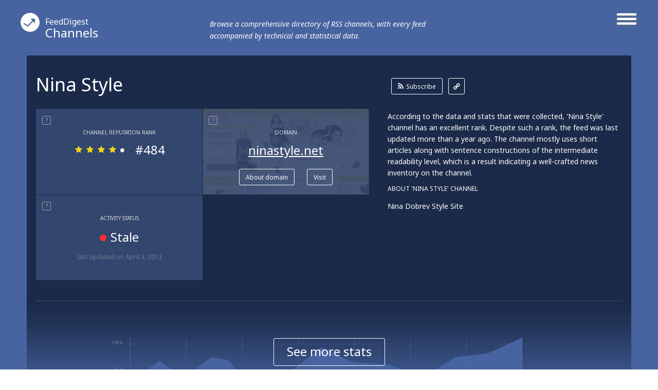

--- FILE ---
content_type: text/html; charset=utf-8
request_url: http://channels.feeddigest.com/Nina_Style
body_size: 6707
content:
<!DOCTYPE html>
<html>
<head>
	<title>Nina Style!</title>
	<meta http-equiv="Content-Type" content="text/html; charset=utf-8"/>
	<meta name="description" content="Recent news from Nina Style channel. Nina Dobrev Style Site">
	<meta name="robots" content="noindex">		<link rel='alternate' type='application/rss+xml' title='Nina Style' href='//channels.feeddigest.com/rss/2908325.xml'>
	<link rel="stylesheet" href="//static.feeddigest.com/css/channel.css?v=56" />
	<link rel="icon" type="image/png" href="//static.feeddigest.com/img/favicon.png" />
	<link href='//fonts.googleapis.com/css?family=Noto+Sans:400,700,400italic,700italic&subset=latin,cyrillic' rel='stylesheet' type='text/css'>
	<script src="//static.feeddigest.com/js/channel.js?v=56"></script>
	<!--[if lt IE 9]>
		<script>
			document.createElement('header');
			document.createElement('section');
			document.createElement('footer');
			document.createElement('nav');
			document.createElement('article');
			document.createElement('aside');
		</script>
	<![endif]-->
	</head>
<body>
	<header class="channel-t">
		<div class="wrapper_main_menu">
			<a href="#" class="button-menu">
				<span class="open-m">
					<i class="fa fa-bars"></i>
				</span>
				<span class="close-m">
					<i class="fa fa-angle-right"></i>
					<i class="fa fa-angle-left"></i>
				</span>
			</a>
			<div class="main_menu">
				<nav>
	<a class="" href="//terms.feeddigest.com">
		<span class="logo-icon">
			<svg version="1.1" id="TermsLogoW" xmlns="http://www.w3.org/2000/svg" xmlns:xlink="http://www.w3.org/1999/xlink" x="0px" y="0px"
			width="100%" height="100%" viewBox="0 0 36.996 36.996" enable-background="new 0 0 36.996 36.996" xml:space="preserve">
			<g>
			<path fill="#FFFFFF" d="M18.498,13.922c-2.528,0-4.576,2.048-4.576,4.576s2.048,4.576,4.576,4.576s4.576-2.048,4.576-4.576
			S21.025,13.922,18.498,13.922z M18.498,20.247c-0.966,0-1.749-0.783-1.749-1.749s0.783-1.749,1.749-1.749s1.749,0.783,1.749,1.749
			S19.464,20.247,18.498,20.247z"/>
			<path fill="#FFFFFF" d="M18.498,0C8.282,0,0,8.282,0,18.498c0,10.216,8.282,18.498,18.498,18.498
			c10.216,0,18.498-8.282,18.498-18.498C36.996,8.282,28.714,0,18.498,0z M18.498,25.885c-6.12,0-11.082-7.387-11.082-7.387
			s4.961-7.387,11.082-7.387s11.082,7.387,11.082,7.387S24.618,25.885,18.498,25.885z"/>
			</g>
			</svg>
		</span>Terms</a>
	<a class="active" href="//channels.feeddigest.com">
		<span class="logo-icon">
			<svg version="1.1" id="ChannelsLogoW" xmlns="http://www.w3.org/2000/svg" xmlns:xlink="http://www.w3.org/1999/xlink" x="0px" y="0px"
			width="100%" height="100%" viewBox="0 0 36.996 36.996" enable-background="new 0 0 36.996 36.996" xml:space="preserve">
			<path fill="#FFFFFF" d="M18.498,0C8.282,0,0,8.282,0,18.498c0,10.216,8.282,18.498,18.498,18.498
			c10.216,0,18.498-8.282,18.498-18.498C36.996,8.282,28.714,0,18.498,0z M14.825,26.405c-0.212,0.213-0.495,0.323-0.779,0.323
			c-0.21,0-0.421-0.06-0.606-0.183l-7.674-5.078l1.214-1.835l6.924,4.582l9.049-9.063l-3.572-3.566l8.692-0.005l0.008,8.692
			l-3.572-3.566L14.825,26.405z"/>
			</svg>
		</span>Channels</a>
	<a class="" href="//web.feeddigest.com">
		<span class="logo-icon">
			<svg version="1.1" id="WebLogoW" xmlns="http://www.w3.org/2000/svg" xmlns:xlink="http://www.w3.org/1999/xlink" x="0px" y="0px"
			width="100%" height="100%" viewBox="0 0 36.996 36.996" enable-background="new 0 0 36.996 36.996" xml:space="preserve">
			<path fill="#FFFFFF" d="M18.498,0C8.282,0,0,8.282,0,18.498c0,10.216,8.282,18.498,18.498,18.498
			c10.216,0,18.498-8.282,18.498-18.498C36.996,8.282,28.714,0,18.498,0z M12.998,25.914h-3v-7.416h3V25.914z M19.998,25.914h-3
			V11.111h3V25.914z M26.998,25.914h-3V15.748h3V25.914z"/>
			</svg>
		</span>Web</a>
	<a class="" href="//locations.feeddigest.com">
		<span class="logo-icon">
			<svg version="1.1" id="LocationsLogoW" xmlns="http://www.w3.org/2000/svg" xmlns:xlink="http://www.w3.org/1999/xlink" x="0px" y="0px"
			width="100%" height="100%" viewBox="0 0 36.996 36.996" enable-background="new 0 0 36.996 36.996" xml:space="preserve">
			<g>
			<path fill="#FFFFFF" d="M18.498,8.718c-3.228,0-5.854,2.626-5.854,5.854c0,0.977,0.238,1.93,0.688,2.756
			c0.228,0.419,0.892,1.065,1.534,1.691c1.198,1.167,2.555,2.488,3.265,4.212c0.154,0.374,0.282,0.743,0.39,1.104
			c0.092-0.281,0.196-0.567,0.315-0.854c0.726-1.742,2.015-3.06,3.152-4.222c0.69-0.706,1.341-1.372,1.695-1.966
			c0.437-0.735,0.667-1.676,0.667-2.722C24.351,11.344,21.725,8.718,18.498,8.718z M18.498,16.216c-0.967,0-1.751-0.784-1.751-1.751
			s0.784-1.751,1.751-1.751s1.751,0.784,1.751,1.751S19.465,16.216,18.498,16.216z"/>
			<path fill="#FFFFFF" d="M18.498,0C8.282,0,0,8.282,0,18.498c0,10.216,8.282,18.498,18.498,18.498
			c10.216,0,18.498-8.282,18.498-18.498C36.996,8.282,28.714,0,18.498,0z M25.403,18.315c-1.124,1.891-3.718,3.531-4.72,5.936
			c-1.271,3.05-0.518,6.022-2.186,6.022c-1.719,0-0.922-3.141-2.216-6.281c-0.959-2.33-3.828-4.095-4.707-5.708
			c-0.6-1.103-0.931-2.37-0.931-3.712c0-4.337,3.516-7.854,7.854-7.854s7.854,3.516,7.854,7.854
			C26.352,15.927,26.05,17.227,25.403,18.315z"/>
			</g>
			</svg>
		</span>Locations</a>
	<a class="" href="//persons.feeddigest.com">
		<span class="logo-icon">
			<svg version="1.1" id="PersonsLogoW" xmlns="http://www.w3.org/2000/svg" xmlns:xlink="http://www.w3.org/1999/xlink" x="0px" y="0px"
			width="100%" height="100%" viewBox="0 0 36.996 36.996" enable-background="new 0 0 36.996 36.996" xml:space="preserve">
			<g>
			<path fill="#FFFFFF" d="M18.498,19.126c-3.825,0-6.976,2.939-7.313,6.677c0.958,0.816,3.011,1.816,7.313,1.816
			c4.415,0,6.438-1.063,7.313-1.809C25.477,22.068,22.325,19.126,18.498,19.126z"/>
			<circle fill="#FFFFFF" cx="18.498" cy="11.083" r="2.383"/>
			<path fill="#FFFFFF" d="M18.498,0C8.282,0,0,8.282,0,18.498c0,10.216,8.282,18.498,18.498,18.498
			c10.216,0,18.498-8.282,18.498-18.498C36.996,8.282,28.714,0,18.498,0z M18.498,6.5c2.531,0,4.583,2.052,4.583,4.583
			s-2.052,4.583-4.583,4.583s-4.583-2.052-4.583-4.583S15.966,6.5,18.498,6.5z M18.498,29.319c-4.994,0-7.729-1.284-9.043-2.851
			c0-4.994,4.049-9.042,9.043-9.042s9.043,4.048,9.043,9.042C26.291,28.005,23.491,29.319,18.498,29.319z"/>
			</g>
			</svg>
		</span>Persons</a>
</nav>			</div>
		</div>
		<div class="wrapper_main_logo">
			<div class="main_logo">
				<div class="logo">
					<a href="//channels.feeddigest.com"><span class="logo-icon">
						<svg version="1.1" id="ChannelsLogoW" xmlns="http://www.w3.org/2000/svg" xmlns:xlink="http://www.w3.org/1999/xlink" x="0px" y="0px"
						width="100%" height="100%" viewBox="0 0 36.996 36.996" enable-background="new 0 0 36.996 36.996" xml:space="preserve">
						<path fill="#FFFFFF" d="M18.498,0C8.282,0,0,8.282,0,18.498c0,10.216,8.282,18.498,18.498,18.498
						c10.216,0,18.498-8.282,18.498-18.498C36.996,8.282,28.714,0,18.498,0z M14.825,26.405c-0.212,0.213-0.495,0.323-0.779,0.323
						c-0.21,0-0.421-0.06-0.606-0.183l-7.674-5.078l1.214-1.835l6.924,4.582l9.049-9.063l-3.572-3.566l8.692-0.005l0.008,8.692
						l-3.572-3.566L14.825,26.405z"/>
						</svg>
					</span><small>FeedDigest</small> Channels</a>
					<p>Browse a comprehensive directory of RSS channels, with every feed accompanied by technical and statistical data.</p>
				</div>
			</div>
		</div>
	</header>
	<article itemscope="itemscope" itemtype="http://schema.org/Article">
		<section class="content channel-t">
		<div class="wrapper_main_content"><!-- wrapper_main_content -->
			<div class="wrapper top_content"><!-- wrapper top_content -->
				<div class="inner top_content"><!-- inner top_content -->
					<div class="wrapper_top_title">
						<div class="inner_top_title">
							<div class="row title-t">
								<h1 class="title-s">Nina Style</h1>
							</div>
							<div class="row link-t">
								<div class="list-links">
									<a class="rss-l btn-r" href="//channels.feeddigest.com/subscribe?rss=http%3A%2F%2Fwww.ninastyle.net%2Ffeed%2F"><i class="fa fa-rss"></i>Subscribe</a>
									<a class="link-l btn-q" href="//channels.feeddigest.com/rss/2908325.xml"><i class="fa fa-link"></i></a>
								</div>
							</div>
						</div>
					</div>

					<div class="wrapper top_rating"><!-- wrapper top_rating -->
						<div class="inner two-r top_rating"><!-- inner top_rating -->
							<div class="row rating"><!-- row rating -->
								<div class="wrapper_rectangle"><!-- wrapper_rectangle -->
									<div class="inner_rectangle"><!-- inner_rectangle -->

																				<div class="one-rectangle"><!-- one-rectangle -->
											<div class="tooltip-button"><span rel="popover" data-content="RSS channel's rank calculated according to its popularity, content quality, trustworthiness and some other factors." class="t-icon">?</span></div>
											<div class="inner-one-rectangle"><!-- inner-one-rectangle -->
												<p class="top-title-r">Channel Reputation Rank</p>
												<div class="wrapper-star-rating"><!-- wrapper-star-rating -->
													<span class="star-rating rs4">
																												<i class="fa fa-star"></i>
														<i class="fa fa-star"></i>
														<i class="fa fa-star"></i>
														<i class="fa fa-star"></i>
														<i class="fa fa-circle"></i>
													</span>
													<span class="amt-rating">#484</span>
												</div><!-- wrapper-star-rating End -->
											</div><!-- inner-one-rectangle End -->
										</div><!-- one-rectangle End -->


										<div class="one-rectangle"><!-- one-rectangle -->
											<div class="screen-r">
												<img src="//static.feeddigest.com/thumbnails/323x170/n/ninastyle.net.png" width=323 height=170 />
											</div>
											<div class="tooltip-button"><span rel="popover" data-content="The website syndicating this feed." class="t-icon">?</span></div>
											<div class="inner-one-rectangle "><!-- inner-one-rectangle -->
												<p class="top-title-r">Domain</p>
												<p class="domain-r"><a href="//web.feeddigest.com/ninastyle.net">ninastyle.net</a></p>
												<div class="wrapper-btn">
													<a class="btn-r" href="//web.feeddigest.com/ninastyle.net">About domain</a>
													<a class="btn-r" href="//channels.feeddigest.com/domain?d=ninastyle.net">Visit</a>
												</div>
											</div><!-- inner-one-rectangle End -->
										</div><!-- one-rectangle End -->
										
										<div class="one-rectangle"><!-- one-rectangle -->
											<div class="tooltip-button"><span rel="popover" data-content="Displays date of the latest update and determines if the channel is 'active' (generating news) or 'stale' lacking updates for a long time." class="t-icon">?</span></div>
											<div class="inner-one-rectangle"><!-- inner-one-rectangle -->
												<p class="top-title-r">Activity Status</p>
												<p class="update-r">
													<span><i class="fa fa-circle red-icon"></i>Stale</span>
												</p>
												<p class="bottom-desc-r">last updated <time datetime="2013-04-03T23:55:35+03:00">on April 3, 2013</time></p>											</div><!-- inner-one-rectangle End -->
										</div><!-- one-rectangle End -->

										
									</div><!-- inner_rectangle End -->
								</div><!-- wrapper_rectangle End -->
							</div><!-- row rating End -->
							<div class="row rating"><!-- row rating -->
								<div class="wrapper_desc">
									<div class="inner_desc two-r">
										<div class="row">
											<p class="text-r">According to the data and stats that were collected, 'Nina Style' channel has an excellent rank. Despite such a rank, the feed was last updated more than a year ago. The channel mostly uses short articles along with sentence constructions of the intermediate readability level, which is a result indicating a well-crafted news inventory on the channel.</p>
										</div>
										<div class="row">
																							<p class="title-t-r">About 'Nina Style' Channel</p>
												<p class="text-r">Nina Dobrev Style Site</p>
																					</div>
									</div>
								</div>
							</div><!-- row rating End -->
						</div><!-- inner top_rating End -->
					</div><!-- wrapper top_rating End -->

					<div class="wrapper-slide-content"><!-- wrapper-slide-content -->
						<div class="inner-slide-content"><!-- inner-slide-content -->

							<div class="wrapper graphics" id="statistic-block" ><!-- wrapper keys -->
								<div class="inner graphics two-r"><!-- inner keys -->

									<div class="row" id="statistic-updates" >
										<div class="tooltip-button">
											<span rel="popover" data-content="News released on the channel over a period of time, displayed on monthly or yearly graph." class="t-icon">?</span>
											<span class="title-tp">Updates History</span>
																							<a href="#" class="btn-r active btn-tab-1" data-by-years=""><i class="fa fa-check"></i>Monthly</a>
												<a href="#" class="btn-r btn-tab-1" data-by-years="1"><i class="fa fa-check"></i>Yearly</a>
																						</div>
										<div class="graph">
											<div id="chart_updates_div" style="width: 100%; height: 320px; background-color: #1b2a49;"></div>
										</div>
									</div>

									<div class="row" id="statistic-content" >
										<div class="tooltip-button">
											<span rel="popover" data-content="Content ratio between text, links, images and videos on the channel, displayed on a pie chart." class="t-icon">?</span>
											<span class="title-tp">Content Ratio</span>
										</div>
										<div class="graph">
											<div class="chart-content">
												<div id="chart_content_div" style="width: 100%; height: 330px; background-color: #1b2a49;"></div>
											</div>
										</div>
									</div>

																	</div><!-- inner keys End -->

								
							</div><!-- wrapper keys End -->


							<div class="wrapper levels"><!-- wrapper levels -->
								<div class="inner three-r levels" id="statistic-levels"><!-- inner levels -->

									
				<div class="row">
			<div class="tooltip-button">
				<span rel="popover" data-content="An average length of a news item on the channel." class="t-icon">?</span>
				<span class="title-tp">Average Article Length</span>
			</div>
			<div class="desc-level">
				<p>'Nina Style' has mostly short articles at the moment, however, they might have a great potential to develop their materials and quality in future.</p>
			</div>
			<div class="vertical-levels">
				<p class="top-vertival">short</p>
				<div class="v-scale">
					<span class="roller R4"></span>
					<span class="lane"></span>
				</div>
				<p class="bottom-vertival">long</p>
			</div>
		</div>
						<div class="row">
			<div class="tooltip-button">
				<span rel="popover" data-content="An average level of the ease with which an article on the channel can be understood by a reader, based upon complexity of sentences, number of polysyllabic words and some other factors." class="t-icon">?</span>
				<span class="title-tp">Readability Level</span>
			</div>
			<div class="desc-level">
				<p>'Nina Style' provides texts of a basic readability level which can be quite comfortable for a wide audience to read and understand.</p>
			</div>
			<div class="vertical-levels">
				<p class="top-vertival">advanced</p>
				<div class="v-scale">
					<span class="roller R13"></span>
					<span class="lane"></span>
				</div>
				<p class="bottom-vertival">basic</p>
			</div>
		</div>
						<div class="row">
			<div class="tooltip-button">
				<span rel="popover" data-content="Displays emotional or contextual polarity of the feed and indicates a positive, negative, or neutral aspect prevailing throughout articles on the channel." class="t-icon">?</span>
				<span class="title-tp">Sentiment Analysis</span>
			</div>
			<div class="desc-level">
				<p>'Nina Style' contains texts with mostly positive attitude and expressions (e.g. it may include some favorable reviews or words of devotion to the subjects addressed on the channel).</p>
			</div>
			<div class="vertical-levels">
				<p class="top-vertival">positive</p>
				<div class="v-scale">
					<span class="roller R3"></span>
					<span class="lane"></span>
				</div>
				<p class="bottom-vertival">negative</p>
			</div>
		</div>
		
								</div><!-- inner levels End -->
							</div><!-- wrapper levels End -->

						</div><!-- inner-slide-content end -->
													<div class="wrapper-shore-more-content-button">
								<div class="inner-shore-more-content-button">
									<div class="shore-more-content-icon">
										<img src="//static.feeddigest.com/img/channels/bg-top-img-channels.png" />
									</div>
									<div class="shore-more-content-button">
										<a class="stats-button" href="#">See more stats</a>
									</div>
								</div>
							</div>
											</div><!-- wrapper-slide-content end -->
				</div><!-- inner_top_content End -->
			</div><!-- wrapper_top_content End -->
			<div class="wrapper bottom_content channel-t"><!-- wrapper bottom_content -->
				<div class="inner bottom_content "><!-- inner bottom_content -->
					<div class="row right">

							<div class="wrapper-top-search"><!-- wrapper-top-search -->
								<div class="top-search">
									<form class="search-form" action="//terms.feeddigest.com/search">
										<input name="q" id="q" type="search" placeholder="Put any term, person's name or domain's URL here" />
										<a href="#" class="button-search"><span>Search</span></a>
									</form>
																			<div class="desc-search">
											<p>Enter a key term, phrase, name or location to get a selection of only relevant news from all RSS channels. <br/> Enter a domain's or RSS channel's URL to read their news in a convenient way and get a complete analytics on this RSS feed.</p>
										</div>
																	</div>
							</div><!-- wrapper-top-search End -->

						<div class="wrapper terms">
							<div class="inner terms">
								<div class="tooltip-button"><span class="title-tp">Recent News</span></div>
								<div class="wrapper-list-terms "><!-- wrapper-list-terms -->
									<div style="display: block;" class="inner-one-term load-plus preload">
										<span class="loading" style="display: block;"></span>
									</div>
									<div class="list-terms max-4 feed-items-container" data-feed="2908325"><!-- list-terms -->
										<div id="load-more-items" class="one-term"><!-- one-term -->
											<span class="load-more-plus"><a id="loadMoreItemsLink" href="#">Load more items</a></span>
											<div class="inner-one-term load-plus">
												<div class="inner-plus">
													<span id="loadMoreItems">+</span>
												</div>
												<span class="loading"></span>
											</div>
										</div><!-- one-term End -->
										<div class="clear"></div>
									</div><!-- list-terms -->
								</div><!-- wrapper-list-terms End <i class="fa fa-plus"></i>-->
							</div>
						</div>

						<div class="wrapper no_items">
							<div class="inner no_items">
								<p class="tittle_no">Unfortunately Nina Style has no news yet.</p>
																	<p class="desc_text_no">But you may check out related channels listed below.</p>
															</div>
						</div>

						
						
						<div id="after-persons"></div>

						<div class="wrapper map" id="location-map-block"  style="display:none;"><!-- wrapper map -->
							<div class="inner map"><!-- inner map -->
								<div class="tooltip-button">
									<span rel="popover" data-content="Countries, cities and other geographical places most frequently mentioned on the channel." class="t-icon">?</span>
									<span class="title-tp">Locations</span>
								</div>
								<div class="inner_map">
									<div class="row">
										<div class="locations-map">
											<div class="chart-locations">
												<div id="chart_locations_div" style="width: 100%; height: 530px; background-color: #f6f7fa;"></div>
											</div>
										</div>
									</div>
									<div class="row">
										<div class="list-country" id="locations-list-block">
																					</div>
									</div>
								</div>
							</div><!-- inner map End -->
						</div><!-- wrapper map End -->

					</div>
											<div class="row left">
							<div class="wrapper-left-news">
								<p class="title-left-news">Related channels</p>
								<ul>
																			<li>
											<a class="title-new" href="//channels.feeddigest.com/Nina_s_Dermal_Institute_the_home_of_Skin_Care_Hair_Removal_Treatments_Hair">Nina's Dermal Institute the home of Skin Care | Hair Removal Treatments |...</a>
											<p class="desc-new">Welcome to Nina's Dermal Institute the leading specialists in hair removal treatments. We specialize in Laser Hair Remov...</p>
										</li>
																			<li>
											<a class="title-new" href="//channels.feeddigest.com/Shave_Your_Style_Beard_Styles_by_Braun_cruZer">Shave Your Style – Beard Styles by Braun cruZer</a>
											<p class="desc-new">Urban, young and hip, Shave Your Style is a new web magazine about the world of shaving, beard styling, goatee and musta...</p>
										</li>
																			<li>
											<a class="title-new" href="//channels.feeddigest.com/STYLE_AND_THE_CITY_Paris_Street_style_and_Fashion_week">STYLE AND THE CITY</a>
											<p class="desc-new">Street Style and Fashion Week Photos and stories</p>
										</li>
																	</ul>
							</div>
						</div>
					
				</div><!-- inner bottom_content End -->
			</div><!-- wrapper bottom_content End -->
		</div><!-- wrapper_main_content End -->
	</section>
	</article>
	<footer>
		<div class="wrapper footer channel-t">
			<div class="inner footer two-r">
				<div class="row">
					<p class="copyright">© FeedDigest Channels 2026</p>
				</div>
				<div class="row">
					<span class="logo-icon">
						<svg version="1.1" id="ChannelsLogoW" xmlns="http://www.w3.org/2000/svg" xmlns:xlink="http://www.w3.org/1999/xlink" x="0px" y="0px"
						width="100%" height="100%" viewBox="0 0 36.996 36.996" enable-background="new 0 0 36.996 36.996" xml:space="preserve">
						<path fill="#FFFFFF" d="M18.498,0C8.282,0,0,8.282,0,18.498c0,10.216,8.282,18.498,18.498,18.498
						c10.216,0,18.498-8.282,18.498-18.498C36.996,8.282,28.714,0,18.498,0z M14.825,26.405c-0.212,0.213-0.495,0.323-0.779,0.323
						c-0.21,0-0.421-0.06-0.606-0.183l-7.674-5.078l1.214-1.835l6.924,4.582l9.049-9.063l-3.572-3.566l8.692-0.005l0.008,8.692
						l-3.572-3.566L14.825,26.405z"/>
						</svg>
					</span>
					<nav class="footer-menu">
						<a href="//feeddigest.com">FeedDigest</a>
						<a href="//channels.feeddigest.com/contact">Contact us</a>
					</nav>
				</div>
			</div>
		</div>
	</footer>
<div class="close-tooltip"></div>

<script type="text/javascript">
(function() {
var loader = new Image();
var code = "4200";
loader.src = "/track.php?id=" + code + "&r=" + Math.round(100000 * Math.random());
})();
</script><script type="text/javascript">
(function() {
var loader = new Image();
var code = "4265";
loader.src = "/track.php?id=" + code + "&r=" + Math.round(100000 * Math.random());
})();
</script>
	<script>
		(function(i,s,o,g,r,a,m){i['GoogleAnalyticsObject']=r;i[r]=i[r]||function(){
		(i[r].q=i[r].q||[]).push(arguments)},i[r].l=1*new Date();a=s.createElement(o),
		m=s.getElementsByTagName(o)[0];a.async=1;a.src=g;m.parentNode.insertBefore(a,m)
		})(window,document,'script','//www.google-analytics.com/analytics.js','ga');
		ga('create', 'UA-65138226-1', 'auto');
		ga('send', 'pageview');
	</script>

	<script>
		var yandexMetrikaCounterId = 31433973;
		var yaParams = {"project":"channels","index":"noindex","ajax_load_type":"blocked","description":2};	</script>
	<script async src="//static.feeddigest.com/js/m.js"></script>

<!-- amCharts javascript code -->
<script type="text/javascript">
			var ajaxLoadItemsUrl = '/ajax/channels/load-items/';
	
	var isMobile = false;
	
	var updatesCountByMonths = [{"date":"2012-04","value":0},{"date":"2012-05","value":0},{"date":"2012-06","value":0},{"date":"2012-07","value":0},{"date":"2012-08","value":0},{"date":"2012-09","value":0},{"date":"2012-10","value":0},{"date":"2012-11","value":"4"},{"date":"2012-12","value":0},{"date":"2013-01","value":0},{"date":"2013-02","value":0},{"date":"2013-03","value":0}];
	var updatesCountByYears = [{"date":2010,"value":0},{"date":2011,"value":0},{"date":2012,"value":4},{"date":2013,"value":0},{"date":2014,"value":0},{"date":2015,"value":0},{"date":2016,"value":0},{"date":2017,"value":0},{"date":2018,"value":0},{"date":2019,"value":0},{"date":2020,"value":0},{"date":2021,"value":0},{"date":2022,"value":0},{"date":2023,"value":0},{"date":2024,"value":0},{"date":2025,"value":0},{"date":2026,"value":0}];

	var locationsNotCountries = null;
	var locationMapData = null;

	var contentChartImages = 0;
	var contentChartVideos = 0;
	var contentChartLinks = 0;
	var contentChartTexts = 100;

	var analyzedFeed = true;

	var updatesChart;
	var contentChart;

	$(document).ready(function() {
		updatesChart = drawUpdatesChart(0);
				
			
				contentChart = drawContentChart([
					{
						"category": "Images",
						"value": contentChartImages
					},
					{
						"category": "Videos",
						"value": contentChartVideos
					},
					{
						"category": "Links",
						"value": contentChartLinks
					},
					{
						"category": "Texts",
						"value": contentChartTexts
					}
				]);
			
			});
</script>
</body>
</html>
